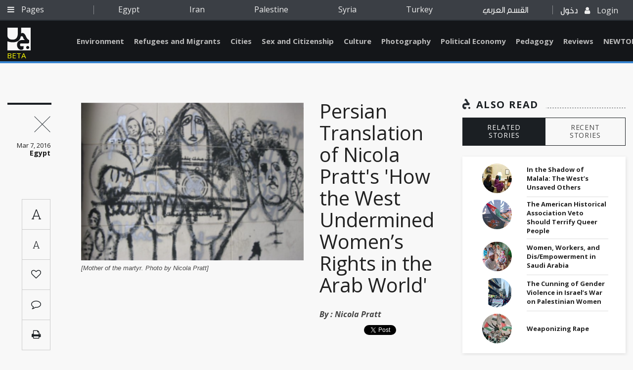

--- FILE ---
content_type: text/html; charset=utf-8
request_url: https://www.jadaliyya.com/Details/33059/Persian-Translation-of-Nicola-Pratt%60s-%60How-the-West-Undermined-Women%E2%80%99s-Rights-in-the-Arab-World%60
body_size: 18949
content:



<!doctype html>
<html lang="en">
<head>
    <base href="/">
    <meta charset="utf-8" />


    <meta name="viewport" content="width=device-width, initial-scale=1.0">
    <meta http-equiv="X-UA-Compatible" content="IE=edge" />
    <meta name="google-signin-client_id" content="1025188774971-fba7grbqootk9dinnu2hj1b30clnbqof.apps.googleusercontent.com">
        <meta name="description" content="&amp;nbsp;چگونه غرب حقوق زنان در جهان عرب را تضعیف کرد؟این مقاله بر پایهٔ بخشی از یک پژوهش نوشته شده است&amp;nbsp; که در دو سال گذشته در مورد کنش&amp;zwnj;گری زنان در مصر، لبنان و اردن از زمان استقلال تا بهار عربی انجام داده&amp;zwnj;ام. {برای این پژوهش} بیش از صد روایت " />
        <meta name="keywords" content="" />
        <meta name="author" content="Jadaliyya - جدلية" />
        <!-- Facebook -->
        <meta property="fb:app_id" content="168318190386081" />
        <meta property="og:type" content="Website" />
        <meta property="og:url" content="https://www.jadaliyya.com/Details/33059" />
        <meta property="og:image" content="https://kms.jadaliyya.com/images/500x500xo/ScreenShot2016-03-07at9.42.51AM.png" />
        <meta property="og:title" content="Persian Translation of Nicola Pratt&#39;s &#39;How the West Undermined Women’s Rights in the Arab World&#39;" />
        <meta property="og:description" content="&amp;nbsp;چگونه غرب حقوق زنان در جهان عرب را تضعیف کرد؟این مقاله بر پایهٔ بخشی از یک پژوهش نوشته شده است&amp;nbsp; که در دو سال گذشته در مورد کنش&amp;zwnj;گری زنان در مصر، لبنان و اردن از زمان استقلال تا بهار عربی انجام داده&amp;zwnj;ام. {برای این پژوهش} بیش از صد روایت " />
        <meta property="og:site_name" content="Jadaliyya - جدلية" />
        <!-- Twitter -->
        <meta name="twitter:card" content="summary_large_image" />
        <meta name="twitter:site" content="@Jadaliyya" />
        <meta name="twitter:title" content="Persian Translation of Nicola Pratt&#39;s &#39;How the West Undermined Women’s Rights in the Arab World&#39;" />
        <meta name="twitter:description" content="&amp;nbsp;چگونه غرب حقوق زنان در جهان عرب را تضعیف کرد؟این مقاله بر پایهٔ بخشی از یک پژوهش نوشته شده است&amp;nbsp; که در دو سال گذشته در مورد کنش&amp;zwnj;گری زنان در مصر، لبنان و اردن از زمان استقلال تا بهار عربی انجام داده&amp;zwnj;ام. {برای این پژوهش} بیش از صد روایت " />
        <meta name="twitter:image" content="https://kms.jadaliyya.com/images/500x500xo/ScreenShot2016-03-07at9.42.51AM.png" />
    	<link rel="canonical" href="https://www.jadaliyya.com/Details/33059" />
    <title>Persian Translation of Nicola Pratt&#39;s &#39;How the West Undermined Women’s Rights in the Arab World&#39;</title>

    <!-- <link rel="shortcut icon" type="image/x-icon" href="css/images/favicon.ico" /> -->
    <link rel="icon" type="image/png" href="assets/images/favicon-32x32.png" sizes="32x32" />
    <link rel="icon" type="image/png" href="assets/images/favicon-16x16.png" sizes="16x16" />

    <!-- Vendor Styles -->
    <link href="https://fonts.googleapis.com/css?family=Open+Sans:300,300i,400,400i,600,600i,700,700i,800,800i" rel="stylesheet">
    <link href="https://fonts.googleapis.com/css?family=Roboto:100,100i,300,300i,400,400i,500,500i,700,700i,900,900i" rel="stylesheet">
    <link href="https://fonts.googleapis.com/css?family=Roboto+Slab:100,300,400,700" rel="stylesheet">

    <link rel="stylesheet" href="assets/style.css?v=1.0.4" />
    <script type="text/javascript" src="https://connect.facebook.net/en_US/sdk.js"></script>
    <!-- <script src="https://apis.google.com/js/platform.js" async defer></script> -->
    <!-- AIzaSyAAzN3gVnJqU5kpoYxmI8ER1s-MBn1D3kM   google map api key -->
	<script type="text/javascript">
      window.rsConf = {general: {usePost: true}};
      </script>

    <!--<script src="//f1-na.readspeaker.com/script/5919/ReadSpeaker.js?pids=embhl" type="text/javascript"></script> --> 
  
	<!-- Go to www.addthis.com/dashboard to customize your tools --> 
    <!--<script type="text/javascript" src="//s7.addthis.com/js/300/addthis_widget.js#pubid=ra-5d9339c6c3bdff1d"></script>-->

</head>
<body>

	<script>
        (function(i,s,o,g,r,a,m){i['GoogleAnalyticsObject']=r;i[r]=i[r]||function(){
        (i[r].q=i[r].q||[]).push(arguments)},i[r].l=1*new Date();a=s.createElement(o),
        m=s.getElementsByTagName(o)[0];a.async=1;a.src=g;m.parentNode.insertBefore(a,m)
        })(window,document,'script','https://www.google-analytics.com/analytics.js','ga');
        
        ga('create', 'UA-1090937-59', 'auto');
        
      </script>
    
	  <!--<script async src="https://www.googletagmanager.com/gtag/js?id=UA-1090937-59"></script>
      <script>
     	window.dataLayer = window.dataLayer || [];
        function gtag(){
          dataLayer.push(arguments);
          console.log(arguments);
        }
        gtag('js', new Date());
      
        gtag('config', 'UA-1090937-59');
      </script>-->

    <div id="fb-root"></div>
    <script>
      var googlelogincounter = 0;
    (function(d, s, id) {
      var js, fjs = d.getElementsByTagName(s)[0];
      if (d.getElementById(id)) return;
      js = d.createElement(s); js.id = id;
      js.async = true;
      js.src = "//connect.facebook.net/en_US/sdk.js#xfbml=1&version=v2.10&appId=1237034823035525";
      fjs.parentNode.insertBefore(js, fjs);
    }(document, 'script', 'facebook-jssdk'));

    function resetGoogleCounter(){
      googlelogincounter = 0;
    }
    //GOOGLE PLUS CALLBACK
    function GoogleExternalLogin(googleUser){
      setTimeout(function(){
        if(googlelogincounter > 0){
          // window['angularComponentRef'] might not yet be set here though
          window['LoginComponent'].zone.run(() => {
            window['LoginComponent'].component.GoogleExternalLogin2(googleUser);
          });
        }
        googlelogincounter++;
      },500);

    }
    </script>

        <script type="application/ld+json">
            {
            "@context": "https://schema.org/",
            "@type": "Article",
            "name": "Persian Translation of Nicola Pratt&#39;s &#39;How the West Undermined Women’s Rights in the Arab World&#39;",
            "author": "Jadaliyya",
            "image": "https://kms.jadaliyya.com/images/500x500xo/ScreenShot2016-03-07at9.42.51AM.png",
            "description": "&amp;nbsp;چگونه غرب حقوق زنان در جهان عرب را تضعیف کرد؟این مقاله بر پایهٔ بخشی از یک پژوهش نوشته شده است&amp;nbsp; که در دو سال گذشته در مورد کنش&amp;zwnj;گری زنان در مصر، لبنان و اردن از زمان استقلال تا بهار عربی انجام داده&amp;zwnj;ام. {برای این پژوهش} بیش از صد روایت ",
            "datePublished" : "07/03/2016",
            "headline": "Persian Translation of Nicola Pratt&#39;s &#39;How the West Undermined Women’s Rights in the Arab World&#39;",
            "publisher" : {
                "name": "Jadaliyya",
                "@type": "Organization",
                "logo" : "http://jadaliyya.com/assets/images/sprite/logo.png"
            },
            "dateModified" : "07/10/2017",
            "mainEntityOfPage" : "https://www.jadaliyya.com/Details/33059",
            "url" : "https://www.jadaliyya.com/Details/33059"
            }
        </script>
        <h1 hidden>Persian Translation of Nicola Pratt&#39;s &#39;How the West Undermined Women’s Rights in the Arab World&#39;</h1>
        <article hidden><p dir=\"rtl\">&nbsp;<a href="http://www.jadaliyya.com/pages/index/23693/how-the-west-undermined-women%25E2%2580%2599s-rights-in-the-arab\"><strong><span style=\"font-size: larger;\">چگونه غرب حقوق زنان در جهان عرب را تضعیف کرد؟</span></strong></a></p><p dir=\"rtl\"><span style=\"font-size: larger;\">این مقاله بر پایهٔ بخشی از یک پژوهش نوشته شده است&nbsp; که در دو سال گذشته در مورد کنش&zwnj;گری<b> </b>زنان در مصر، لبنان و اردن از زمان استقلال تا بهار عربی انجام داده&zwnj;ام. {برای این پژوهش} بیش از صد روایت<b> </b>شخصی از فعالان زنان طبقهٔ متوسط از نسل&zwnj;های مختلف جمع&zwnj;آوری کردم. این پژوهش ابتدا بر مبنای چیزی که یک «پارادوکس جنسیتی»<b> </b>تلقی می&zwnj;شود چارچوب&zwnj;بندی<b> </b>شده بود: با وجود گذشت بیش از یک قرن از کنش&zwnj;گری<b> </b>زنان، چرا زنان در کشورهای عرب هنوز با بعضی از گسترده&zwnj;ترین نابرابری&zwnj;های جنسیتی در دنیا مواجه هستند؟<br /></span></p><p dir=\"rtl\"><span style=\"font-size: larger;\"><strong>استعمارزدایی از جنسیت در دنیای عرب</strong></span></p><p dir=\"rtl\"><span style=\"font-size: larger;\">هدف پژوهش من پرداختن نقادانه به دو پیش&zwnj;فرض اصلی شکل&zwnj;دهندهٔ این پارادوکس بود.<b> </b>پیش&zwnj;فرض اول فروکاستن کنش&zwnj;گری<b> </b>زنان به مقابله آن&zwnj;ها با مردسالاری است. این فرض به مقولهٔ تفکیکِ دوگانه خصوصی/عمومی مرتبط است و بحث&nbsp; فمینیست&zwnj;ها درباره&zwnj;اش این بوده که زنان به حوزهٔ خصوصی<b> </b>محدود شده&zwnj;اند<b> </b>و مردان بر حوزهٔ عمومی تسلط دارند.[اما]&nbsp;<b> </b>با توجه به&nbsp; شواهد موجود&nbsp; در دنیای عرب که نشان می&zwnj;دهند مشارکت زنان به عنوان وسیله&zwnj;ای برای مدرنیزاسیون و معیار آن<b> </b>ترویج می&zwnj;شود، چنین تفکیکی مشکل&zwnj;آفرین است. از پایان قرن نوزدهم میلادی، گفتمان<b> </b>ملی&zwnj;گرایانه در خاورمیانه سیمایی<b> </b>از به اصطلاح&nbsp; زن جدید ایجاد کرد که تحصیل&zwnj;کرده بود و در فضای عمومی حضور داشت. [۱]<b> </b>درچنین بستری، زنان طبقهٔ متوسط و نخبه&nbsp; کم&zwnj;کم وارد زندگی عمومی شدند؛ این روند در ابتدا عمدتاً&nbsp; با به وجود آوردن انجمن&zwnj;های خیریه انجام شد و در ادامه&nbsp; اتحادیه&zwnj;های زنان را شکل داد که به حقوق بیشتر زنان در ازدواج&nbsp; و دسترسی گسترده&zwnj;تر آنان&nbsp; به آموزش پرداختند. این زنان صرفاً مشغول&nbsp; «مقابله&nbsp; با مردسالاری» نبودند، بلکه خود را بخشی از مبارزه علیه «عقب&zwnj;ماندگی» در راستای مدرنیزه کردن مملکت می&zwnj;دیدند. دیده شدن<b> </b>زنان به ویژه تبدیل شد به شاخصه&zwnj;ای کلیدی برای هویت طبقات متوسط نوظهور و به ایدهٔ «مدرنیتهٔ طبقه متوسط» تجسم بخشید .[۲]</span></p><p dir=\"rtl\"><span style=\"font-size: larger;\">فرض دوم در مورد مسئلهٔ حقوق زنان در جهان عرب در معرفت&zwnj;شناسی<b> </b>اورینتالیستی {شرق&zwnj;شناسانه} دیرینه&zwnj;ای ریشه دارد که<b> </b>وضعیت زنان را نشانی&nbsp; از عقب&zwnj;ماندگی جهان عرب می&zwnj;داند. بر اساس این فرض، پاسخ محبوب مفسران غربی به این که چرا کنش&zwnj;گری<b> </b>زنان منجر به بهبود حقوق زنان نشده این بوده که «دلیلش مقاوم بودن/ارتجاع&nbsp; پدرسالاری عرب است.» مشکل چنین پاسخی تقلیل دادن دلایل فرودستی زنان به ارزش&zwnj;ها و باورهای فرهنگی عرب است و معنی ضمنی&zwnj;اش این است که «غرب» تعیین&zwnj;کننده استانداردهای تمدن&zwnj;مدارانه برای حقوق زنان است. علاوه بر این، تحلیلهایی که به ماهیت پرنقص فرهنگ عرب در مورد زنان می پردازند،&nbsp; ساختارهای قدرتِ دیگر و به&zwnj;ویژه ساختارهای مبتنی بر طبقه و ملیت را به&zwnj; کل کنار گذاشته و نقش اقتصاد سیاسی و روابط ژئوپلتیک&nbsp; در بازتولید چنین سلسه&zwnj;مرتبه&zwnj;های متلاقی و برهم&zwnj;نهادی را&nbsp;<b> </b>نادیده می&zwnj;گیرند. بنابراین، صورت&zwnj;بندی<b> </b>عنوان این مقاله به شکل «چگونه غرب حقوق زنان در جهان عرب را تضعیف کرد؟»<b> </b>عهدی برای برملا کردن عملیات سری دولت&zwnj;های غربی نیست، بلکه تلاشی برای گوشزد کردن مشکلات ریشه&zwnj;ای طرز فکر معمول ما درباره حقوق زنان و کنش&zwnj;گری زنان در جهان عرب است. من به ویژه مایلم از طرفی ابعاد ژئوپلتیک<b> </b>دخیل<b> </b>در بوجود آوردن هنجارهای جنسیتی و مقاومت در برابر آن&zwnj;ها را نشان داده، و از آن طرف، فهم&zwnj;مان از حقوق زنان را به فراسوی&nbsp; قوانین و سیاست&zwnj;های {حوزه} عمومی گسترش دهم تا روش&zwnj;های مورد استفادهٔ&nbsp; زنان برای برانداختن هنجارهای جنسیتی و بازتعریف آن&zwnj;ها از راه&nbsp; مشارکت در حوزه عمومی را نیز دربربگیرد.<br /></span></p><p dir=\"rtl\"><span style=\"font-size: larger;\"><strong>پیدایش جنبش&zwnj;های رادیکال پس از ۱۹۶۷</strong></span></p><p dir=\"rtl\"><span style=\"font-size: larger;\">تمرکز این مقاله بر دوران بین سال&zwnj; ۱۹۶۷ تا دهه ۱۹۸۰ است؛ یعنی سال&zwnj;هایی که در طی آن دنیای عرب ظهور جنبش&zwnj;های انقلابی و رادیکالی را به خود دید که وضعیت سیاسی و ژئوپلتیک موجود را به چالش کشیده&nbsp; و سپس از متحدان<b> </b>غرب در منطقه (به ویژه رژیم&zwnj;های مصر، اردن، عربستان سعودی و اسرائیل) شکست خوردند. همزمان با گرامی&zwnj;داشت&nbsp; پنجمین سالگرد خیزش&zwnj;های عربی، تعمق در مورد ناآرامی سیاسی و سیاست&zwnj;های بحث&zwnj;برانگیز پس از ۱۹۶۷ که شباهت&zwnj;های جالبی با دورهٔ بین سال&zwnj;های ۲۰۱۱ تا ۲۰۱۳ دارند از اهمیت بسیاری برخوردار است. &nbsp;</span></p><p dir=\"rtl\"><span style=\"font-size: larger;\">شکست سنگین ارتش&zwnj;های عرب در جنگ شش&zwnj;روزه بین اعراب و اسرائیل در سال ۱۹۶۷، مشروعیت پروژهٔ پان&zwnj;عرب را زیر سوال برد&nbsp; و دورهٔ جدیدی از سیاست&zwnj;های<b> </b>عرب را آغاز کرد.&nbsp; در باب&nbsp; ابعاد نظامی و سیاسی جنگ ۱۹۶۷ (از جمله لوییس و شلایم و دیگران)[۳]<b> </b>و نیز مکاشفه&zwnj;ی فکری پس از آن شکستِ سنگین بسیار نوشته&zwnj;اند.[۴]<b> </b>با این همه،&nbsp; تقریباً هیچ توجهی به دلالت&zwnj;های جنسیتی<b> </b>این شکست نشده است. این مسئله از آن جهت که&nbsp; تجربه&zwnj;های ویژهٔ<b> </b>زنان و البته مردان را به عنوان سوژه&zwnj;ها و شهروندان جنسیت&zwnj;زده<b> </b>به حاشیه می&zwnj;راند حائز اهمیت است؛ دلیل دیگر اهمیت آن اینکه شکست ۱۹۶۷ مجالی جدید برای زنان پدید آورد تا از هنجارهای جنسیتیِ {متأثر از} فمینیسم دولتی/حکومتی<b> </b>که بخشی مهم از دولت&zwnj;سازی پس از استقلال بود سرپیچی کنند.</span></p><p dir=\"rtl\"><span style=\"font-size: larger;\">در مصر، شوک شدید شکست ۱۹۶۷ جنبش&zwnj;های اپوزیسیون<b> </b>جدیدی پدید آورد که جنبش دانشجویی در مرکز آن&zwnj;ها بود. این جنبش ابتدا از دل خشمی&nbsp; برآمد که ناشی از صدور محکومیت&zwnj;های خفیف زندان برای ژنرال&zwnj;های ارتشی بود که مسئول شکست مصر در جنگ بودند. اما خواسته&zwnj;های دانشجویان&nbsp; از این بسیار فراتر رفت، از آن جمله درخواست آزادی&zwnj;&zwnj;های سیاسی بیشتر و نیز حذف پلیس و نیروهای اطلاعاتی از محیط دانشگاه. [۵]<b> </b>در ژانویهٔ سال ۱۹۷۲ هزاران دانشجو در اعتراضاتی شرکت کردند که به شکل تحصن در میدان تحریر ادامه یافت. روز بعد شرکت&zwnj;کنندگان با اعمال زور متفرق و برخی نیز بازداشت شدند. با این همه، دانشجویانِ رادیکال همچنان به طرح&nbsp; خواسته&zwnj;های ملی و سیاسی خود&nbsp; و اعتراض به دستگیری همراهان&zwnj;شان ادامه دادند.</span></p><p dir=\"rtl\"><span style=\"font-size: larger;\">در میان این جنبش&zwnj;های ملی&zwnj;گرا و چپ&zwnj;گرا، مسائل حقوق و آزادسازی<b> </b>زنان&nbsp; تابعی از&nbsp;<b> </b>اهداف ملی و سیاسیِ مقاومت در برابر امپریالیسم و استبداد، مبارزه برای عدالت اجتماعی و آزادسازی فلسطین بودند.<b> </b>اگرچه رهبران جنبش باور داشتند زنان باید به عنوان ابزاری در جهت&nbsp; مدرن&zwnj;سازی جوامع عرب برای مشارکت در حوزهٔ عمومی بسیج شوند، اما نابرابری جنسیتی در حوزهٔ خصوصی را نادیده گرفتند. [۶]</span></p><p dir=\"rtl\"><span style=\"font-size: larger;\">با این حال، این جنبش&zwnj;ها با موفقیت و به طرزی بی&zwnj;سابقه زنان جوان را جذب کنش&zwnj;گری سیاسی کردند. ناآرامی&zwnj;های<b> </b>سیاسی پس از ۱۹۶۷ فرصت&zwnj;هایی برای زنان جوان جهت سرپیچی از هنجارهای جنسیتی غالب فراهم آورد. آیدا سیف&zwnj;الدوله،<b> </b>فعال مصری حقوق بشر، حضور خود در دانشگاه در دوران اوج جنبش دانشجویی مصر را این&zwnj;گونه به یاد می&zwnj;آورد:</span></p><blockquote><p dir=\"rtl\"><span style=\"font-size: larger;\">حالا که به قبل فکر می&zwnj;کنم یادم می&zwnj;آید&nbsp; کارهایی کرده&zwnj;ام&nbsp; که دیگر هرگز ممکن نیست انجام دهم [...] وارد کلاس درس می&zwnj;شدیم و [می&zwnj;گفتیم]...«توی کلاس چه غلطی می&zwnj;کنید؟ باید به جنبش محلق بشوید!» [...] و بعد از کلاس می&zwnj;رفتیم بیرون. فکر کردن به این&zwnj;ها آدم را خجالت&zwnj;زده می&zwnj;کند.</span></p></blockquote><p dir=\"rtl\"><span style=\"font-size: larger;\"><br />کنش&zwnj;گر دیگری به نام هاله شکرالله که متولد&nbsp; سال ۱۹۵۴ و&nbsp; قاهره است،&nbsp; به واسطه شغل&nbsp; پدرش (سفیر اتحادیهٔ کشورهای عرب در کانادا)&nbsp; بخش عمدهٔ جوانی&zwnj;اش را آن&zwnj;جا سپری کرده بود. او در سال ۱۹۷۱ به مصر بازگشت، دستگیری برادرانش که فعال دانشجویی بودند او را به کنش&zwnj;گری سوق داد و علی&zwnj;رغم سن کم،&nbsp; به یکی از رهبران جنبش خانواده&zwnj;های دستگیرشدگان&nbsp; تبدیل شد. او جلسه&zwnj;ای با سخنگوی مجلس که پدرش&nbsp; را خوب می&zwnj;شناخته را به یاد می&zwnj;آورد:</span></p><blockquote><p dir=\"rtl\"><span style=\"font-size: larger;\">{سخنگوی مجلس} شروع کرد به خودمانی حرف زدن: «هاله من تو را از زمان بچگی&zwnj;ات می&zwnj;شناسم.» من به او گفتم «لطفاً حرفه&zwnj;ای باشید.» از این حرفم خیلی ناراحت شد. البته که من هم خیلی گستاخ بودم. اما خلاصه این {منش} آن موقع طبیعی بود.</span></p><br type=\"_moz\" /></blockquote><p dir=\"rtl\"><span style=\"font-size: larger;\">خاطرات بسیاری از زنانی که با آن&zwnj;ها مصاحبه کردم نشان&zwnj;دهندهٔ یک محیط اجتماعی-سیاسی ناپایدار<b> </b>در دوران پس از شکست ۱۹۶۷ است. جنبش&zwnj;های متنوع اجتماعی و سیاسی برای ایستادگی در برابر وضعیت&nbsp; سیاسی، ژئوپلتیک و اجتماعیِ موجود سربرآورده بودند. اگرچه<b> </b>این جنبش&zwnj;ها از نظر ایدئولوژیک روش&zwnj;های مشکل&zwnj;آفرینی در مورد برابری جنسیتی داشتند، محیطی<b> </b>ایجاد کردند که زنان جوان طبقهٔ متوسط بتوانند با استفاده از آن و از<b> </b>طریق<b> </b>مشارکت در اعتراضات خیابانی، پیوستن به گروه&zwnj;های سیاسی، مقابله با استبداد و گردن&zwnj;کشی در برابر والدین، سلسله&zwnj;مراتب&zwnj; جنسیتی را دگرگون کرده و پا را از هنجارهای غالب فراتر بگذارند. برخی حتی دستگیر شدند. زنان، از این طریق، اجراگری<b> </b>خود از تعابیر<b> </b>جنسیتیِ رادیکالِ جدید را با مقاومت در برابر وضعیت اجتماعی-سیاسی و ژئوپلتیک موجود هم&zwnj;راستا کردند.<br /></span></p><p dir=\"rtl\"><span style=\"font-size: larger;\"><strong>{جریان} ضدانقلاب</strong></span></p><p dir=\"rtl\"><span style=\"font-size: larger;\">با این همه، موج انقلابی پس از ۱۹۶۷ در کشورهای عرب در نهایت توسط متحدان غرب در منطقه<b> </b>شکست خورد. حمایت&zwnj;های آمریکا از مصر، به ویژه&nbsp; پس از امضای معاهدهٔ صلح توسط انور سادات با اسرائیل در سال ۱۹۷۹، به میلیاردها دلار رسید. [۷]<b> </b>{جریان}<b> </b>ضدانقلاب، هم نیروهای سیاسی رادیکال و هم زنان و جنسیت را هدف قرار داد.</span></p><p dir=\"rtl\"><span style=\"font-size: larger;\">سادات ابتدا تلاش کرد با دادن آزادیِ عمل به اسلام&zwnj;گراها در محیط دانشگاه، جنبش&zwnj;های سیاسیِ رادیکال را تضعیف کند، درست برخلاف جمال عبدالناصر که در زمانش اسلام&zwnj;گراها زندانی و حتی اعدام می&zwnj;شدند. [۸]<b> </b>بدن زنان و هنجارهای جنسیتی بخشی محوری در این روند ضدانقلاب بودند.<b> </b>آیدا سیف&zwnj;الدوله به یاد می&zwnj;آورد که اسلام&zwnj;گرایان در سال ۱۹۷۵ اتحادیهٔ دانشجویی را در اختیار گرفته و شروع&nbsp; به تبلیغِ پوشش اسلامی با تخفیف کردند: «و در همان دوره [...] با دو زن جوان آشنا شدم که هر دو حجاب داشتند و با همدیگر هم کنار می&zwnj;آمدیم، بعد [...] شروع کردند به گفتن این&zwnj; که `چرا تو حجاب نمی&zwnj;گذاری؟`»</span></p><p dir=\"rtl\"><span style=\"font-size: larger;\">آیدا همچنین تنش&zwnj;های بین اسلام&zwnj;گرایان و دانشجویان دیگر را به یاد می&zwnj;آورد:</span></p><blockquote><p dir=\"rtl\"><span style=\"font-size: larger;\">آره، خلاصه {در} آن سال&zwnj;های آخر دانشگاه اسلام&zwnj;گرایان یک طرف بودند و ناصریست&zwnj;ها طرف دیگر. برخوردها خشونت&zwnj;بار بودند، [...] دانشجوها کتک می&zwnj;خوردند. البته ما از آن&zwnj;جا که زن بودیم کتک نمی&zwnj;خوردیم. اقلاً برای من پیش نیامد. اما به ما زیاد&nbsp; توهین شد. [...] مثلاً به ما می&zwnj;گفتند «هرزه» و «جنده» و این که «دنبال شوهر» هستیم و برای این درگیر سیاست شده&zwnj;ایم و از این جور حرف&zwnj;ها. برای همین وقتی درسم تمام شد خوشحال بودم.</span></p></blockquote><p dir=\"rtl\"><span style=\"font-size: larger;\">حمایت سادات از دانشجویان اسلام&zwnj;گرا و آشتی&zwnj; کلی&zwnj;ترش با اسلام&zwnj;گرایان سیاسی،<b> </b>صرفاً راهی برای مقابله با تأثیر گروه&zwnj;های سیاسی چپ&zwnj;گرا و ناصریست نبود، بلکه نشانهٔ جدایی کامل از<b> </b>رژیم سکولار و متمایل به مدرنیزاسیونِ عبدالناصر هم بود که فمینیسم دولتی/حکومتی از بخش&zwnj;های اساسی آن محسوب می&zwnj;شد. سادات برخی از مزایای<b> </b>زنان طبقهٔ متوسط را از طریق برنامهٔ «انتفاح» یا اصلاحات اقتصادی به کام بخش خصوصی تضعیف کرد. کاهش<b> </b>نسبی درآمدها در بخش دولتی در نتیجهٔ برنامهٔ انتفاح بیش از همه روی زنان تأثیر گذاشت، چرا که بخش دولتی اولین انتخاب آن&zwnj;ها برای استخدام شدن بود. برای اولین بار و در تغییر مسیری مشهود نسبت به<b> </b>دوران ناصریسم، بحث&zwnj;هایی در فضای عمومی در مورد پسندیده نبودن کار زنان مطرح شد و دولت «مشوق&zwnj;های بسیاری پیش روی زنان گذاشت تا مرخصی بدون حقوق گرفته و فرزندانشان را بزرگ کنند و/یا به صورت پاره&zwnj;وقت کار کنند.» [۹]<b> </b>چنین نگرشی<b> </b>نشان&zwnj;دهندهٔ محافظه&zwnj;کاری اجتماعی روبه&zwnj;رشدی بود که از سوی اسلام&zwnj;گرایان ترویج می&zwnj;شد.</span></p><p dir=\"rtl\"><span style=\"font-size: larger;\">مقاومت مردمی در برابر «انتفاح» به اعتراضات ۱۹۷۷ انجامید که رسانه&zwnj;های غربی آن را «شورش&zwnj;های نان» خوانده&nbsp; و مصری&zwnj;ها به آن «قیام نان» می&zwnj;گفتند. منشاء این اعتراضات اعلامیه دولت بود که بر مبنای آن یارانه&zwnj;های چندین کالای پایه&zwnj;ای مانند شکر، نان و برنج حذف شد، حقوق مشاغل دولتی کاهش یافت، و منجر به دوبرابر شدن یک&zwnj;شبه قیمت&zwnj;ها&nbsp; شد.&nbsp; کارگران در ۱۷ ژانویه اعتصاب کردند و در پی آن هزاران دانشجو، کارمندان دولتی بخش خدمات و مصری&zwnj;های دیگر برای راهپیمایی در مرکز شهر<b> </b>قاهره به آنها&nbsp; پیوستند. این اعتراضات در سرتاسر کشور گسترش یافت.</span></p><p dir=\"rtl\"><span style=\"font-size: larger;\">در کل، ۱۶۰ معترض توسط نیروهای امنیتی کشته و هشتصد نفر زخمی شدند. [۱۰]<b> </b>هزاران چپ&zwnj;گرا به بهانهٔ تلاش برای سرنگونی رژیم به زندان انداخته شدند. [۱۱]<b> </b>بسیاری از آن&zwnj;ها بدون محکومیت، اگرچه تنها پس از گذران ۶ ماه در بازداشتگاه اداری، آزاد شدند. [۱۲]<b> </b>ماجده عدلی، فعال حقوق بشر که آن زمان در دانشگاه الازهر دانشجوی پزشکی بود، یکی از آن بیست نفری است که به دلیل مشارکت در اعتراضات دستگیر و بیش از یک سال زندانی شد:</span></p><blockquote><p dir=\"rtl\"><span style=\"font-size: larger;\">در دانشگاه بازداشت و از سوی نیروهای امنیتی به تلاش برای سرنگونی رژیم و عضویت در یک سازمان مخفی و فهرستی از اتهامات دیگر متهم شدم که همچنان علیه&zwnj;ام به کار می&zwnj;روند. چهارده یا پانزده ماه زندانی بودم. [...] بنابراین یک سال از دانشگاه را از دست دادم [...] و همراه با چند نفر دیگر به سه سال زندان محکوم شدم؛ حدود بیست نفر محکوم شدند، [...] اما من بقیهٔ محکومیتم را در زندان نگذراندم... تمام وقت تحت نظارت نیروهای امنیتی بودم، حتی موقع امتحان&zwnj;هایم... هر مورد جدیدی که نیروهای امنیتی علیه فعالین سیاسی یا سوسیالیست&zwnj;ها یا هر کس دیگر پیدا می&zwnj;کردند من را برای بازجویی احضار می&zwnj;کردند، [...] بنابراین تمام وقت مشغول موش و گربه&zwnj;بازی با نیروهای امنیتی بودم تا من را دستگیر نکنند، اما با این حال تا قبل از فارغ&zwnj;التحصیل شدن سه محکومیت دیگرهم به پرونده&zwnj;ام اضافه شد.</span></p><br type=\"_moz\" /></blockquote><p dir=\"rtl\"><span style=\"font-size: larger;\">سرکوب گستردهٔ فعالان پس از ۱۹۷۷ به پایان جنبش دانشجویی چپ&zwnj;گرا به عنوان یکی از نیروهای سیاسی مصر انجامید. بسیاری از سازمان&zwnj;های مارکسیستی مخفی منحل شدند. مانند آن&zwnj;چه&nbsp; در مصر پس از تابستان ۲۰۱۳ دیدیم، بسیاری از فعالان دلسرد شده و دست از فعالیت در فضای عمومی کشیدند. بسیاری&nbsp; به کنش خاتمه دادند تا مطالعه کنند، به دنبال کار بروند یا تحصیلات دکترا را در خارج از کشور دنبال کنند، در عین حال که به بازنگری و تأمل دربارهٔ عقاید سیاسی-ایدئولوژیک پیشین خود نشستند. زنانی که در دههٔ ۸۰ میلادی به دانشگاه می&zwnj;رفتند به من گفتند<b> </b>که<b> </b>به جز در میان گروه&zwnj;های دانشجویی اسلام&zwnj;گرا تقریباً&nbsp; هیچ خبری از کنش&zwnj;گری<b> </b>سیاسی در دانشگاه&zwnj;های مصر نبود.<br /></span></p><p dir=\"rtl\"><span style=\"font-size: larger;\"><strong>&nbsp;منفک شدن برنامه&zwnj;های هدفمند و کنش&zwnj;گری حقوق زنان از مبارزات مردمی</strong></span></p><p dir=\"rtl\"><span style=\"font-size: larger;\">&nbsp;یک روند عمده در جریان ضدانقلاب،<b> </b>بازگشت به وضعیت جنسیتی پیشین بود که انتظار داشت زنان از سلسله&zwnj;مرتبه&zwnj;های جنسیت&zwnj;زده و مفاهیم منوط به زنانگی احترام&zwnj;برانگیز<b> </b>پیروی کنند. با این همه، حضور زنان در عرصه عمومی پایان نیافت. شاید به شکلی متناقض، سازمان&zwnj;ها و تلاش&zwnj;های<b> </b>مستقل زنان پس از {دوره} ضدانقلاب شروع به شکوفایی کردند. گروه مطالعاتی «زن نو»<b> </b>که بعدها تبدیل به «موسسهٔ زن نو» شد، توسط اعضای سابق جنبش دانشجویی و برای فهم فرودستی خاص&nbsp; زنان تأسیس شد. نوال السعداوی<b> </b>«انجمن همبستگی زنان عرب»<b> </b>را برای پرداختن به مسئلهٔ خشونت علیه زنان به راه انداخت.&nbsp; گروهی از فعالان و وکلای حقوق زنان در سال ۱۹۸۵ ائتلافی علیه لغو لایحه&zwnj;های<b> </b>نسبتاً پیشروی ۱۹۷۹ مربوط به قوانین احوال شخصیه به راه انداختند. این&zwnj;ها همه بخشی از تلاش&zwnj;های<b> </b>مربوط در دههٔ ۸۰ میلادی بودند (برای جزییات بیشتر رجوع کنید به العلی)[۱۳].</span></p><p dir=\"rtl\"><span style=\"font-size: larger;\">بازپیدایی انجمن&zwnj;های مستقل زنان برای اولین بار پس از دههٔ ۵۰ در مصر فضای طرح&nbsp; گفتمان<b> </b>جنسیتی جدیدی در اختیار زنان قرار داد که از تابعیت مشکل&zwnj;آفرین مسائل زنان از ایدئولوژی&zwnj;های انقلابی و رادیکال رها شد. با این حال، در بستر شکست نیروهای مردمی و تضعیف گروه&zwnj;های اپوزیسیون سیاسی<b> </b>به جز اسلام&zwnj;گرایان، این منجر به ایزوله شدن<b> </b>اهداف<b> </b>حقوق زنان از سیاست&zwnj;های<b> </b>منطقه&zwnj;ای و داخلی نیز شد. پس از دههٔ ۹۰ و با افزایش «ان&zwnj;جی&zwnj;اوسازی»<b> </b>جنبش&zwnj;های زنان، [۱۴] که حامی&nbsp; بسیج/جذب اقشار ذی&zwnj;نفع گسترده&zwnj;تر نبودند، این جدافتادگی<b> </b>تشدید شد. علاوه بر این، چون حکومت مصر به شکل گزینشی از حقوق زنان استفادهٔ ابزاری کرده&nbsp; و تلاش می&zwnj;کرد سازمان های زنان را - برای مثال از طریق «شورای ملی زنان» - به انحصار خود درآورد، خواسته&zwnj;های حقوقی زنان مشروعیت خود را از دست دادند.<b> </b>این&zwnj;ها بخشی از<b> </b>روند<b> </b>ایجاد تصویری «مدرن» برای استفاده در خارج از کشور و سوءاستفاده<b> </b>از حقوق زنان در ائتلاف علیه «تروریسم» به رهبری آمریکا بود.[۱۵]</span></p><p dir=\"rtl\"><span style=\"font-size: larger;\">در نتیجه، این واقعیت که با ظهور جنبش&zwnj;های مردمیِ پس از سال ۲۰۰۰ و برخاسته از انتفاضهٔ الاقصی، مسائل منوط به حقوق زنان در فهرست&nbsp; برنامه&zwnj;ها و اهداف<b> </b>نبودند تعجب&zwnj;آور نیست. زنان در این جنبش&zwnj;ها حضور پررنگی داشتند، اما برخلاف جنبش&zwnj;های انقلابی پس از ۱۹۶۷، تقریباً هیچ تلاشی برای گنجاندن «مسئلهٔ زن» در مخالفت این جنبش&zwnj;ها با امپریالیسم آمریکا، نئولیبرالیسم و استبداد انجام نشد.<br /></span></p><p dir=\"rtl\"><span style=\"font-size: larger;\"><strong>محبوبیت دوباره و از بین رفتن محبوبیت حقوق زنان پس از ۲۰۱۱</strong></span></p><p dir=\"rtl\"><span style=\"font-size: larger;\">تنها بین سال&zwnj;های ۲۰۱۱ و ۲۰۱۳ بود که زنان توانستند «مسئلهٔ زن» را دوباره در جنبش&zwnj;های مردمی بگنجانند. تحت حکومت «شورای عالی نیروهای مسلح مصر» و اخوان&zwnj;المسلمین، سازمان&zwnj;های مردمی زنان، خارج از قلمروی ان&zwnj;جی&zwnj;اوهای رسمی آن&zwnj;ها و در واکنش به تهدیدهای پیش روی حقوق زنان و خشونت روزافزون علیه فعالان زن<b> </b>به وجود آمدند. در مصرِ پس از مبارک، نه تنها فعالان زنان مصری در صف مقدم مبارزات راه عدالت اجتماعی و دموکراسی بودند،&nbsp; بلکه خواسته&zwnj;های خاص جنسیتی در رابطه با مشارکت&nbsp; و تمامیت جسمانی<b> </b>زنان<b> </b>را نیز مطرح می&zwnj;کردند. آن&zwnj;ها به راستی توانستند دگرگونی&zwnj; هنجارهای جنسیتی را با خواسته&zwnj; کلان&zwnj;تر دگرگونی&zwnj;های سیاسی-اجتماعی ادغام کنند (رجوع کنید به فصل&zwnj;های مختلف کتاب ال&zwnj;سعید، میری و پرات)[۱۶].</span></p><p dir=\"rtl\"><span style=\"font-size: larger;\">با وجود این،&nbsp; به واسطهٔ قطبی&zwnj;شدگی سیاسی<b> </b>و استبداد روزافزون پس از خلع ید محمد مرسی (رییس&zwnj;جمهور عضو اخوان&zwnj;المسلمین) در </span><span style=\"font-size: larger;\">جولای ۲۰۱۳،&nbsp; دستاوردهای فعالیت گسترده و مستقل زنان تضعیف شده&zwnj;اند. اگرچه حکومتی که پس از جولای ۲۰۱۳ روی کار آمده، از طریق قانون اساسی و وضع قانون ضد آزار جنسی در سال ۲۰۱۴ تلاش&zwnj;هایی برای پیشبرد حقوق زنان کرده، اما آزادی اجتماعات<b> </b>و بیان را به شدت&nbsp; محدود کرده است. از این رو، یک بخش کلیدی جریان ضدانقلاب بده&zwnj;بستان<b> </b>مردسالارانهٔ جدیدی است که در آن رژیم&nbsp; از حقوق زنان حمایت می&zwnj;کند ولی در عوض زنان باید از آزادی لازم برای سازماندهی یا تعیین اهداف به&zwnj;دست خودشان چشم بپوشند. </span><a href="https://www.opendemocracy.net/5050/nicola-pratt/gendered-paradoxes-of-egypt%25E2%2580%2599s-transition\"><span style=\"font-size: larger;\">همان&zwnj;طور که سال گذشته نوشتم</span></a><span style=\"font-size: larger;\">،<b> </b>فعالان در تلاش&zwnj;های هم&zwnj;زمان خود برای حفظ پارادایم {الگوواره} پویای<b> </b>عدالت جنسیتی، مقاومت در برابر انتصابات/انحصارطلبی&zwnj;ها و تحمیل&zwnj;های از بالا به پایینِ دولتی و نیز جا انداختن نظم جنسیتی انقلابی، مردمی و از پایین به بالا چالش بزرگی پیش روی خود دارند.<br /></span></p><p dir=\"rtl\"><span style=\"font-size: larger;\"><strong>جمع&zwnj;بندی</strong></span></p><p dir=\"rtl\"><span style=\"font-size: larger;\">هدفم در این مقاله نشان دادن ایرادهای دو پیش&zwnj;فرض در مورد کنش&zwnj;گری<b> </b>زنان و حقوق زنان در جهان عرب بود. نخست،&nbsp; تلاش کردم درک ما از عاملیت زنان را از مقاومت در برابر مردسالاری&nbsp; فراتر برده&nbsp; و نشان دهم چطور برانداختن هنجارهای جنسیتی و معنی&zwnj;بخشی دوباره به آن&zwnj;ها نیز بخشی از جنبش ضدهژمونیک علیه نظم<b> </b>اجتماعی-سیاسی و ژئوپلتیکِ پس از ۱۹۶۷ بود. به عبارت دیگر، مشارکت زنان در جنبش&zwnj;های رادیکال تجسم&nbsp; دگرگونی اجتماعی-سیاسی از جمله دگرگونی هنجارهای جنسیتی بود. از همین روست که&nbsp; شباهت&zwnj;هایی<b> </b>بین دورهٔ مذکور و ظهور کنش&zwnj;گریِ مردمی<b> </b>زنان به عنوان بخشی از مبارزات انقلابی پس از ۲۰۱۱ می&zwnj;بینیم.</span></p><p dir=\"rtl\"><span style=\"font-size: larger;\">دوم این که، تلاش کردم ایرادهای این باور<b> </b>که غرب عامل پیشرفت و حقوق زنان در دنیای عرب است را گوشزد کنم. غرب در واقع در پی منافع ژئوپلتیک خود از حکومت&zwnj;هایی پشتیبانی کرده که نه تنها جنبش&zwnj;های مردمی انقلابی و رادیکال، بلکه زنانی که تجسم&nbsp;<b> </b>زنانگی&zwnj;های رادیکال<b>&zwnj;</b>اند را سرکوب کرده&zwnj;اند. در بلندمدت، نابودی جنبش&zwnj;های رادیکال سکولار منجر به جدا<b> </b>شدن اهداف<b> </b>سکولار حقوق زنان از پروژه&zwnj;های<b> </b>مردمیِ بومی شده و راه را برای استفادهٔ ابزاری و به انحصار گرفته شدن<b> </b>از سوی حکومت&zwnj;های استبدادی و بازیگران بین&zwnj;المللی باز کرده است؛ امری که&nbsp; باعث شده فعالان سکولار حقوق زنان در برابر اتهام نمایندگی اهداف بیگانه/وارداتی آسیب&zwnj;پذیر شوند.<b> </b>فعالان زنان در بستر روند&nbsp; ضدانقلاب کنونی در جهان عرب با تهدیدهای مشابهی مواجهند.&nbsp;</span></p><p style=\"text-align: right;\"><em><span style=\"font-size: larger;\"><span style=\"text-align: justify;\">این مقاله نسخه&zwnj;ای خلاصه&zwnj;شده از یک سخنرانی با همین عنوان است که در ۲۰ ژانویهٔ ۲۰۱۶ در «مرکز خاورمیانه دانشگاه ال&zwnj;اس&zwnj;ای» ارائه شده بود. سخنرانی اصلی به لبنان و</span></span><span style=\"font-size: larger;\"><span style=\"text-align: justify;\">اردن نیز پرداخته است. پادکست این سخنرانی{به انگلیسی} را می&zwnj;توان</span></span></em><a href="http://richmedia.lse.ac.uk/middleeastcentre/20160120_1800_howTheWestUnderminedWomensRightsInTheArabWorld.mp3\" style=\"text-align: justify;\"><em><span style=\"font-size: larger;\"> این&zwnj;جا</span></em></a><em><span style=\"font-size: larger;\"><span style=\"text-align: justify;\"> شنید. این سخنرانی حاوی بخشی از محتویات کتابی در مورد کنش&zwnj;گری زنان در مصر، لبنان و اردن است که به زودی منتشر خواهد شد. آرشیو دیجیتال تمام مصاحبه&zwnj;های این پژوهش همراه با انتشار کتاب در دسترس عموم قرار خواهد گرفت</span></span></em></p><p style=\"text-align: right;\">[اصل این مقاله به انگلیسی و در تاریخ ۲۵ ژانویه ۲۰۱۶ منتشر شده است. این مقاله به&zwnj;دست لیلی بهبهانی به فارسی ترجمه شده است.]</p></article>
        <span hidden class="publishdate" itemprop="datePublished">Monday, March 07, 2016 - 9:36:00 AM</span>

    <app-root></app-root>
    <!-- Vendor JS -->
    <!--<script src="/assets/vendors/jquery-3.1.1.min.js"></script>
    <script src="/assets/vendors/OwlCarousel2-develop/dist/owl.carousel.min.js"></script>
    <script src="/assets/vendors/jquery-mousewheel-master/jquery.mousewheel.min.js"></script>
    <script src="/assets/vendors/Formstone-master/dist/js/core.js"></script>
    <script src="/assets/vendors/Formstone-master/dist/js/dropdown.js"></script>
    <script src="/assets/vendors/jQuery.dotdotdot-master/src/jquery.dotdotdot.min.js"></script>
    <script src="/assets/vendors/malihu-custom-scrollbar-plugin-master/jquery.mCustomScrollbar.js"></script>
    <script src="/assets/vendors/Magnific-Popup-master/dist/jquery.magnific-popup.min.js"></script>
    <script src="/assets/vendors/jquery.sticky-kit.min.js"></script>
    <script src="/assets/vendors/jquery-scrollLock-master/jquery-scrollLock.min.js"></script>
    <script src="/assets/vendors/jquery.tagcanvas.min.js"></script>
    <script src="/assets/vendors/modernizr.custom.95294.js"></script>
    <script src="/assets/vendors/jquery-ui-1.12.1/jquery-ui.min.js"></script>
    <script src="/assets/vendors/ScrollToFixed-master/jquery-scrolltofixed-min.js"></script> -->
    <script src="/assets/js/vendors.min.js"></script>
    <!-- <script src="https://maps.googleapis.com/maps/api/js"></script> -->
    <!-- App JS -->
    


  <!--  <script type="text/javascript" src="/inline.bundle.js"></script>
    <script type="text/javascript" src="/polyfills.bundle.js"></script>
    <script type="text/javascript" src="/styles.bundle.js"></script>
    <script type="text/javascript" src="/vendor.bundle.js"></script>
    <script type="text/javascript" src="/main.bundle.js"></script>-->

    <script type="text/javascript" src="/angular.bundle.js?v=1.1.29"></script>
    <!--<script type="text/javascript" src="https://koein.com/jadaliya/angular.bundle.js"></script>-->


</b

--- FILE ---
content_type: image/svg+xml
request_url: https://www.jadaliyya.com/assets/images/icons/ico-newsletter.svg
body_size: 1281
content:
<?xml version="1.0" standalone="no"?>
<!-- Generator: Adobe Fireworks 10, Export SVG Extension by Aaron Beall (http://fireworks.abeall.com) . Version: 0.6.1  -->
<!DOCTYPE svg PUBLIC "-//W3C//DTD SVG 1.1//EN" "http://www.w3.org/Graphics/SVG/1.1/DTD/svg11.dtd">
<svg id="Untitled-Page%201" viewBox="0 0 19 25" style="background-color:#ffffff00" version="1.1"
	xmlns="http://www.w3.org/2000/svg" xmlns:xlink="http://www.w3.org/1999/xlink" xml:space="preserve"
	x="0px" y="0px" width="19px" height="25px"
>
	<path id="Ellipse" d="M 14.25 22.0238 C 14.25 20.7088 15.3132 19.6429 16.625 19.6429 C 17.9368 19.6429 19 20.7088 19 22.0238 C 19 23.3388 17.9368 24.4048 16.625 24.4048 C 15.3132 24.4048 14.25 23.3388 14.25 22.0238 Z" fill="#1b1f23"/>
	<path d="M 5.2219 5.6559 L 5.7213 0.8654 C 6.3514 0.2871 7.0765 0.0659 7.0765 0.0659 C 10.5273 -0.6574 12.469 4.811 12.469 4.811 C 14.1256 9.4768 17.2188 10.6307 17.2188 10.6307 L 17.2059 13.2209 C 17.1942 15.4951 15.5525 15.5457 15.5525 15.5457 L 5.608 15.4926 C 4.218 15.4656 4.2845 17.5424 4.2845 17.5424 C 4.274 19.5989 5.4135 19.605 5.4135 19.605 L 9.2174 19.6252 L 9.2 23.0857 C 8.202 25.6117 4.6625 24.9107 4.6625 24.9107 C -0.3979 23.1929 0.0077 17.4996 0.0077 17.4996 C 0.0376 11.597 5.2272 10.6457 5.2272 10.6457 C 6.0392 10.4425 11.3107 10.53 11.3107 10.53 C 9.2026 9.2133 8.8922 7.6101 8.8922 7.6101 C 8.4392 5.5608 7.5725 5.1111 7.5725 5.1111 C 5.9839 4.1711 5.2219 5.6559 5.2219 5.6559 L 5.2219 5.6559 Z" fill="#282d33"/>
</svg>